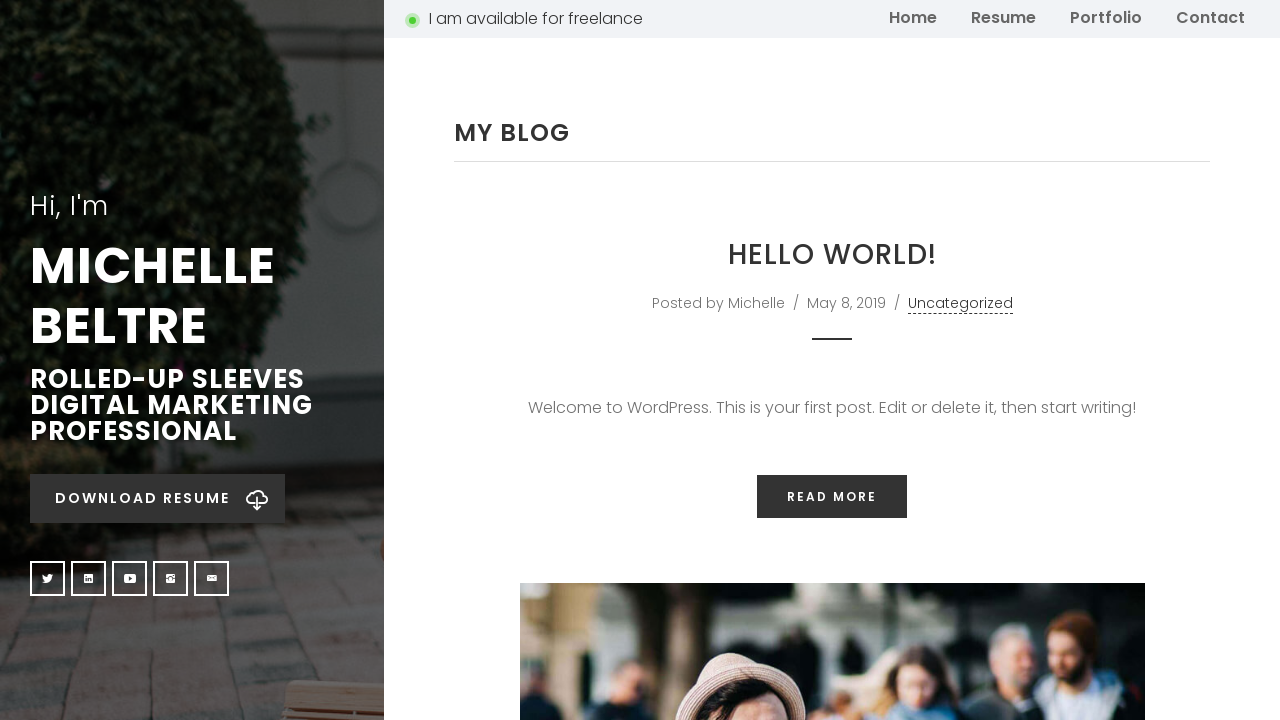

--- FILE ---
content_type: text/html; charset=UTF-8
request_url: https://portfolio.michellebeltre.com/author/portfolio_1clj58/
body_size: 4841
content:
<!DOCTYPE html>
<html lang="en-US">
<head>
    <meta charset="UTF-8">
    <meta name="viewport" content="width=device-width, initial-scale=1.0">
    <title>Michelle &#8211; Michelle Beltre</title>
<meta name='robots' content='max-image-preview:large' />
<link rel='dns-prefetch' href='//maps.googleapis.com' />
<link rel='dns-prefetch' href='//fonts.googleapis.com' />
<link rel='dns-prefetch' href='//s.w.org' />
<link rel="alternate" type="application/rss+xml" title="Michelle Beltre &raquo; Feed" href="https://portfolio.michellebeltre.com/feed/" />
<link rel="alternate" type="application/rss+xml" title="Michelle Beltre &raquo; Comments Feed" href="https://portfolio.michellebeltre.com/comments/feed/" />
<link rel="alternate" type="application/rss+xml" title="Michelle Beltre &raquo; Posts by Michelle Feed" href="https://portfolio.michellebeltre.com/author/portfolio_1clj58/feed/" />
		<script type="text/javascript">
			window._wpemojiSettings = {"baseUrl":"https:\/\/s.w.org\/images\/core\/emoji\/13.0.1\/72x72\/","ext":".png","svgUrl":"https:\/\/s.w.org\/images\/core\/emoji\/13.0.1\/svg\/","svgExt":".svg","source":{"concatemoji":"https:\/\/portfolio.michellebeltre.com\/wp-includes\/js\/wp-emoji-release.min.js?ver=5.7.14"}};
			!function(e,a,t){var n,r,o,i=a.createElement("canvas"),p=i.getContext&&i.getContext("2d");function s(e,t){var a=String.fromCharCode;p.clearRect(0,0,i.width,i.height),p.fillText(a.apply(this,e),0,0);e=i.toDataURL();return p.clearRect(0,0,i.width,i.height),p.fillText(a.apply(this,t),0,0),e===i.toDataURL()}function c(e){var t=a.createElement("script");t.src=e,t.defer=t.type="text/javascript",a.getElementsByTagName("head")[0].appendChild(t)}for(o=Array("flag","emoji"),t.supports={everything:!0,everythingExceptFlag:!0},r=0;r<o.length;r++)t.supports[o[r]]=function(e){if(!p||!p.fillText)return!1;switch(p.textBaseline="top",p.font="600 32px Arial",e){case"flag":return s([127987,65039,8205,9895,65039],[127987,65039,8203,9895,65039])?!1:!s([55356,56826,55356,56819],[55356,56826,8203,55356,56819])&&!s([55356,57332,56128,56423,56128,56418,56128,56421,56128,56430,56128,56423,56128,56447],[55356,57332,8203,56128,56423,8203,56128,56418,8203,56128,56421,8203,56128,56430,8203,56128,56423,8203,56128,56447]);case"emoji":return!s([55357,56424,8205,55356,57212],[55357,56424,8203,55356,57212])}return!1}(o[r]),t.supports.everything=t.supports.everything&&t.supports[o[r]],"flag"!==o[r]&&(t.supports.everythingExceptFlag=t.supports.everythingExceptFlag&&t.supports[o[r]]);t.supports.everythingExceptFlag=t.supports.everythingExceptFlag&&!t.supports.flag,t.DOMReady=!1,t.readyCallback=function(){t.DOMReady=!0},t.supports.everything||(n=function(){t.readyCallback()},a.addEventListener?(a.addEventListener("DOMContentLoaded",n,!1),e.addEventListener("load",n,!1)):(e.attachEvent("onload",n),a.attachEvent("onreadystatechange",function(){"complete"===a.readyState&&t.readyCallback()})),(n=t.source||{}).concatemoji?c(n.concatemoji):n.wpemoji&&n.twemoji&&(c(n.twemoji),c(n.wpemoji)))}(window,document,window._wpemojiSettings);
		</script>
		<style type="text/css">
img.wp-smiley,
img.emoji {
	display: inline !important;
	border: none !important;
	box-shadow: none !important;
	height: 1em !important;
	width: 1em !important;
	margin: 0 .07em !important;
	vertical-align: -0.1em !important;
	background: none !important;
	padding: 0 !important;
}
</style>
	<link rel='stylesheet' id='wp-block-library-css'  href='https://portfolio.michellebeltre.com/wp-includes/css/dist/block-library/style.min.css?ver=5.7.14' type='text/css' media='all' />
<link rel='stylesheet' id='contact-form-7-css'  href='https://portfolio.michellebeltre.com/wp-content/plugins/contact-form-7/includes/css/styles.css?ver=5.4' type='text/css' media='all' />
<link rel='stylesheet' id='hello-fonts-css'  href='https://fonts.googleapis.com/css?family=Poppins%3A300%2C400%2C500%2C600%2C700&#038;subset=latin%2Clatin-ext&#038;ver=5.7.14' type='text/css' media='all' />
<link rel='stylesheet' id='ionicons-css'  href='https://portfolio.michellebeltre.com/wp-content/themes/hello/css/ionicons.min.css?ver=5.7.14' type='text/css' media='all' />
<link rel='stylesheet' id='bootstrap-css'  href='https://portfolio.michellebeltre.com/wp-content/themes/hello/css/bootstrap.min.css?ver=5.7.14' type='text/css' media='all' />
<link rel='stylesheet' id='owl-carousel-css'  href='https://portfolio.michellebeltre.com/wp-content/themes/hello/css/owl.carousel.min.css?ver=5.7.14' type='text/css' media='all' />
<link rel='stylesheet' id='animate-css'  href='https://portfolio.michellebeltre.com/wp-content/themes/hello/css/animate.min.css?ver=5.7.14' type='text/css' media='all' />
<link rel='stylesheet' id='hello-style-css'  href='https://portfolio.michellebeltre.com/wp-content/themes/hello/css/style.css?ver=5.7.14' type='text/css' media='all' />
<link rel='stylesheet' id='hello-stylesheet-css'  href='https://portfolio.michellebeltre.com/wp-content/themes/hello/style.css?ver=5.7.14' type='text/css' media='all' />
<style id='hello-stylesheet-inline-css' type='text/css'>
.btn{background-color: }.btn:hover{background-color: }
a:not([href]):not([tabindex]),.btn{color: }a:not([href]):not([tabindex]):hover,.btn:hover{color: }
.btn{border-color: }.btn:hover{border-color: }
</style>
<link rel='stylesheet' id='kc-general-css'  href='https://portfolio.michellebeltre.com/wp-content/plugins/kingcomposer/assets/frontend/css/kingcomposer.min.css?ver=2.9.6' type='text/css' media='all' />
<link rel='stylesheet' id='kc-animate-css'  href='https://portfolio.michellebeltre.com/wp-content/plugins/kingcomposer/assets/css/animate.css?ver=2.9.6' type='text/css' media='all' />
<link rel='stylesheet' id='kc-icon-1-css'  href='https://portfolio.michellebeltre.com/wp-content/themes/hello/css/ionicons.min.css?ver=2.9.6' type='text/css' media='all' />
<link rel='stylesheet' id='kc-icon-2-css'  href='https://portfolio.michellebeltre.com/wp-content/plugins/kingcomposer/assets/css/icons.css?ver=2.9.6' type='text/css' media='all' />
<script type='text/javascript' src='https://portfolio.michellebeltre.com/wp-includes/js/jquery/jquery.min.js?ver=3.5.1' id='jquery-core-js'></script>
<script type='text/javascript' src='https://portfolio.michellebeltre.com/wp-includes/js/jquery/jquery-migrate.min.js?ver=3.3.2' id='jquery-migrate-js'></script>
<script type='text/javascript' src='https://maps.googleapis.com/maps/api/js?key=AIzaSyAmsb2nGLuIl04bt7CWJozRMhThvGa3y1w&#038;ver=5.7.14' id='googlemaps-js'></script>
<link rel="https://api.w.org/" href="https://portfolio.michellebeltre.com/wp-json/" /><link rel="alternate" type="application/json" href="https://portfolio.michellebeltre.com/wp-json/wp/v2/users/1" /><link rel="EditURI" type="application/rsd+xml" title="RSD" href="https://portfolio.michellebeltre.com/xmlrpc.php?rsd" />
<link rel="wlwmanifest" type="application/wlwmanifest+xml" href="https://portfolio.michellebeltre.com/wp-includes/wlwmanifest.xml" /> 
<meta name="generator" content="WordPress 5.7.14" />
<meta name="framework" content="Redux 4.1.24" />
<style type="text/css" media="all">

</style>
<script type="text/javascript">var kc_script_data={ajax_url:"https://portfolio.michellebeltre.com/wp-admin/admin-ajax.php"}</script><style type="text/css">.recentcomments a{display:inline !important;padding:0 !important;margin:0 !important;}</style> 
</head>

<body class="archive author author-portfolio_1clj58 author-1 kc-css-system">
    <div class="inline-menu-container animated fadeInDown">
            <span class="status contact menu-item">
        I am available for freelance        </span>
	 
        <span class="mobile-menu"><i class="ion-navicon"></i></span>   
    <ul id="menu-main-menu" class="inline-menu"><li id="menu-item-115" class="menu-item menu-item-type-post_type menu-item-object-page menu-item-home menu-item-115"><a href="https://portfolio.michellebeltre.com/">Home</a></li>
<li id="menu-item-116" class="menu-item menu-item-type-post_type menu-item-object-page menu-item-116"><a href="https://portfolio.michellebeltre.com/resume/">Resume</a></li>
<li id="menu-item-117" class="menu-item menu-item-type-post_type menu-item-object-page menu-item-117"><a href="https://portfolio.michellebeltre.com/portfolio/">Portfolio</a></li>
<li id="menu-item-119" class="menu-item menu-item-type-post_type menu-item-object-page menu-item-119"><a href="https://portfolio.michellebeltre.com/contact/">Contact</a></li>
</ul>    </div>
    <div class="content-home" style="background-color: transparent; 
                background-repeat: repeat; 
                background-size: cover; 
                background-attachment: scroll; 
                background-position: left top; 
                background-image: url(http://portfolio.michellebeltre.com/wp-content/uploads/2019/05/DSC_0094-e1557336769358.jpg)">
        <div class="image-overlay opacity5"></div>
        <div class="container">
            <div class="name-block reverse">
                <div class="name-block-container reverse">
                    <h1><span>Hi, I&#039;m</span>Michelle Beltre</h1>
                    <h2>Rolled-Up Sleeves Digital Marketing Professional</h2>
                                        <a target="_blank" href="http://portfolio.michellebeltre.com/wp-content/uploads/2019/10/Michelle-Beltre-Resume.pdf" class="btn btn-download">Download Resume</a>
                                                            <ul class="unstyled social">
                                                                                                <li><a href="https://twitter.com/michellebeltre" title="twitter" target="_blank" rel="nofollow"><i class="ion-social-twitter"></i></a></li>    
                                                                                                <li><a href="https://www.linkedin.com/in/michellebeltre/" title="linkedin" target="_blank" rel="nofollow"><i class="ion-social-linkedin"></i></a></li>    
                                                                        <li><a href="https://www.youtube.com/channel/UCfwF9WTUpeYgBSYejIHZ1Qg?view_as=subscriber" title="youtube" target="_blank" rel="nofollow"><i class="ion-social-youtube"></i></a></li>    
                                                                                                                        <li><a href="https://www.instagram.com/michellebeltre/" title="instagram" target="_blank" rel="nofollow"><i class="ion-social-instagram"></i></a></li>    
                                                                                                <li><a href="mailto:&#101;%6d%61il&#64;&#109;i%63&#104;el&#108;%65b&#101;&#108;&#116;r%65&#46;&#99;%6fm" title="email" target="_blank" rel="nofollow"><i class="ion-email"></i></a></li>    
                                                                    </ul>
                                    </div>
            </div>
        </div>
    </div>
    <div class="content-blocks">
        <div class="content">
<div class="block-content">
    <h3 class="block-title">
    My Blog    </h3>
    <div class="row">
        <div class="col-md-10 mx-auto animated fadeInUp">
                    
            <div class="post-1 post type-post status-publish format-standard hentry category-uncategorized">
                                <div class="post-title">
                    <a href="https://portfolio.michellebeltre.com/2019/05/08/hello-world/"><h2>Hello world!</h2></a>
                    <p class="post-info">
                        <span class="post-author">Posted by Michelle</span>
                        <span class="slash"></span>
                        <span class="post-date">May 8, 2019</span>
                        <span class="slash"></span>
                        <span class="post-catetory"><a href="https://portfolio.michellebeltre.com/category/uncategorized/" rel="category tag">Uncategorized</a></span>
                                            </p>
                </div>
                <div class="post-body">
                    <p>Welcome to WordPress. This is your first post. Edit or delete it, then start writing!</p>
                    <a class="btn read-more-btn" href="https://portfolio.michellebeltre.com/2019/05/08/hello-world/">
                    Read More                    </a>
                </div>
            </div>
                    
            <div class="post-16 post type-post status-publish format-standard has-post-thumbnail hentry category-food">
                                <div class="post-thumbnail">
                    <a href="https://portfolio.michellebeltre.com/2017/09/07/typography-for-web-4/">
                    <img width="768" height="575" src="https://portfolio.michellebeltre.com/wp-content/uploads/2017/09/4.jpg" class="attachment-post-thumbnail size-post-thumbnail wp-post-image" alt="" loading="lazy" srcset="https://portfolio.michellebeltre.com/wp-content/uploads/2017/09/4.jpg 768w, https://portfolio.michellebeltre.com/wp-content/uploads/2017/09/4-300x225.jpg 300w" sizes="(max-width: 768px) 100vw, 768px" />                    </a>
                </div>
                                <div class="post-title">
                    <a href="https://portfolio.michellebeltre.com/2017/09/07/typography-for-web-4/"><h2>TYPOGRAPHY FOR WEB</h2></a>
                    <p class="post-info">
                        <span class="post-author">Posted by Michelle</span>
                        <span class="slash"></span>
                        <span class="post-date">September 7, 2017</span>
                        <span class="slash"></span>
                        <span class="post-catetory"><a href="https://portfolio.michellebeltre.com/category/food/" rel="category tag">Food</a></span>
                                            </p>
                </div>
                <div class="post-body">
                    <p>Lorem ipsum dolor sit amet, consectetur adipiscing elit. Aenean non enim ut enim fringilla adipiscing id in lorem. Quisque aliquet neque vitae lectus tempus consectetur. Aliquam erat volutpat. Nunc eu nibh nulla, id cursus arcu.</p>
                    <a class="btn read-more-btn" href="https://portfolio.michellebeltre.com/2017/09/07/typography-for-web-4/">
                    Read More                    </a>
                </div>
            </div>
                    
            <div class="post-14 post type-post status-publish format-standard has-post-thumbnail hentry category-food">
                                <div class="post-thumbnail">
                    <a href="https://portfolio.michellebeltre.com/2017/09/07/typography-for-web-3/">
                    <img width="768" height="491" src="https://portfolio.michellebeltre.com/wp-content/uploads/2017/09/3.jpg" class="attachment-post-thumbnail size-post-thumbnail wp-post-image" alt="" loading="lazy" srcset="https://portfolio.michellebeltre.com/wp-content/uploads/2017/09/3.jpg 768w, https://portfolio.michellebeltre.com/wp-content/uploads/2017/09/3-300x192.jpg 300w" sizes="(max-width: 768px) 100vw, 768px" />                    </a>
                </div>
                                <div class="post-title">
                    <a href="https://portfolio.michellebeltre.com/2017/09/07/typography-for-web-3/"><h2>TYPOGRAPHY FOR WEB</h2></a>
                    <p class="post-info">
                        <span class="post-author">Posted by Michelle</span>
                        <span class="slash"></span>
                        <span class="post-date">September 7, 2017</span>
                        <span class="slash"></span>
                        <span class="post-catetory"><a href="https://portfolio.michellebeltre.com/category/food/" rel="category tag">Food</a></span>
                                            </p>
                </div>
                <div class="post-body">
                    <p>Lorem ipsum dolor sit amet, consectetur adipiscing elit. Aenean non enim ut enim fringilla adipiscing id in lorem. Quisque aliquet neque vitae lectus tempus consectetur. Aliquam erat volutpat. Nunc eu nibh nulla, id cursus arcu.</p>
                    <a class="btn read-more-btn" href="https://portfolio.michellebeltre.com/2017/09/07/typography-for-web-3/">
                    Read More                    </a>
                </div>
            </div>
                    
            <div class="post-12 post type-post status-publish format-standard has-post-thumbnail hentry category-food">
                                <div class="post-thumbnail">
                    <a href="https://portfolio.michellebeltre.com/2017/09/07/typography-for-web-2/">
                    <img width="768" height="512" src="https://portfolio.michellebeltre.com/wp-content/uploads/2017/09/2.jpg" class="attachment-post-thumbnail size-post-thumbnail wp-post-image" alt="" loading="lazy" srcset="https://portfolio.michellebeltre.com/wp-content/uploads/2017/09/2.jpg 768w, https://portfolio.michellebeltre.com/wp-content/uploads/2017/09/2-300x200.jpg 300w" sizes="(max-width: 768px) 100vw, 768px" />                    </a>
                </div>
                                <div class="post-title">
                    <a href="https://portfolio.michellebeltre.com/2017/09/07/typography-for-web-2/"><h2>TYPOGRAPHY FOR WEB</h2></a>
                    <p class="post-info">
                        <span class="post-author">Posted by Michelle</span>
                        <span class="slash"></span>
                        <span class="post-date">September 7, 2017</span>
                        <span class="slash"></span>
                        <span class="post-catetory"><a href="https://portfolio.michellebeltre.com/category/food/" rel="category tag">Food</a></span>
                                            </p>
                </div>
                <div class="post-body">
                    <p>Lorem ipsum dolor sit amet, consectetur adipiscing elit. Aenean non enim ut enim fringilla adipiscing id in lorem. Quisque aliquet neque vitae lectus tempus consectetur. Aliquam erat volutpat. Nunc eu nibh nulla, id cursus arcu.</p>
                    <a class="btn read-more-btn" href="https://portfolio.michellebeltre.com/2017/09/07/typography-for-web-2/">
                    Read More                    </a>
                </div>
            </div>
                    
            <div class="post-124 post type-post status-publish format-standard has-post-thumbnail hentry category-food">
                                <div class="post-thumbnail">
                    <a href="https://portfolio.michellebeltre.com/2017/09/07/typography-for-web/">
                    <img width="768" height="528" src="https://portfolio.michellebeltre.com/wp-content/uploads/2017/09/1.jpg" class="attachment-post-thumbnail size-post-thumbnail wp-post-image" alt="" loading="lazy" srcset="https://portfolio.michellebeltre.com/wp-content/uploads/2017/09/1.jpg 768w, https://portfolio.michellebeltre.com/wp-content/uploads/2017/09/1-300x206.jpg 300w" sizes="(max-width: 768px) 100vw, 768px" />                    </a>
                </div>
                                <div class="post-title">
                    <a href="https://portfolio.michellebeltre.com/2017/09/07/typography-for-web/"><h2>TYPOGRAPHY FOR WEB</h2></a>
                    <p class="post-info">
                        <span class="post-author">Posted by Michelle</span>
                        <span class="slash"></span>
                        <span class="post-date">September 7, 2017</span>
                        <span class="slash"></span>
                        <span class="post-catetory"><a href="https://portfolio.michellebeltre.com/category/food/" rel="category tag">Food</a></span>
                                            </p>
                </div>
                <div class="post-body">
                    <p>Lorem ipsum dolor sit amet, consectetur adipiscing elit. Aenean non enim ut enim fringilla adipiscing id in lorem. Quisque aliquet neque vitae lectus tempus consectetur. Aliquam erat volutpat. Nunc eu nibh nulla, id cursus arcu.</p>
                    <a class="btn read-more-btn" href="https://portfolio.michellebeltre.com/2017/09/07/typography-for-web/">
                    Read More                    </a>
                </div>
            </div>
                        <div class="text-center">
                                    </div>
        </div>
    </div>
</div>
	    </div>
	</div>
<script type='text/javascript' src='https://portfolio.michellebeltre.com/wp-includes/js/dist/vendor/wp-polyfill.min.js?ver=7.4.4' id='wp-polyfill-js'></script>
<script type='text/javascript' id='wp-polyfill-js-after'>
( 'fetch' in window ) || document.write( '<script src="https://portfolio.michellebeltre.com/wp-includes/js/dist/vendor/wp-polyfill-fetch.min.js?ver=3.0.0"></scr' + 'ipt>' );( document.contains ) || document.write( '<script src="https://portfolio.michellebeltre.com/wp-includes/js/dist/vendor/wp-polyfill-node-contains.min.js?ver=3.42.0"></scr' + 'ipt>' );( window.DOMRect ) || document.write( '<script src="https://portfolio.michellebeltre.com/wp-includes/js/dist/vendor/wp-polyfill-dom-rect.min.js?ver=3.42.0"></scr' + 'ipt>' );( window.URL && window.URL.prototype && window.URLSearchParams ) || document.write( '<script src="https://portfolio.michellebeltre.com/wp-includes/js/dist/vendor/wp-polyfill-url.min.js?ver=3.6.4"></scr' + 'ipt>' );( window.FormData && window.FormData.prototype.keys ) || document.write( '<script src="https://portfolio.michellebeltre.com/wp-includes/js/dist/vendor/wp-polyfill-formdata.min.js?ver=3.0.12"></scr' + 'ipt>' );( Element.prototype.matches && Element.prototype.closest ) || document.write( '<script src="https://portfolio.michellebeltre.com/wp-includes/js/dist/vendor/wp-polyfill-element-closest.min.js?ver=2.0.2"></scr' + 'ipt>' );( 'objectFit' in document.documentElement.style ) || document.write( '<script src="https://portfolio.michellebeltre.com/wp-includes/js/dist/vendor/wp-polyfill-object-fit.min.js?ver=2.3.4"></scr' + 'ipt>' );
</script>
<script type='text/javascript' src='https://portfolio.michellebeltre.com/wp-includes/js/dist/hooks.min.js?ver=d0188aa6c336f8bb426fe5318b7f5b72' id='wp-hooks-js'></script>
<script type='text/javascript' src='https://portfolio.michellebeltre.com/wp-includes/js/dist/i18n.min.js?ver=6ae7d829c963a7d8856558f3f9b32b43' id='wp-i18n-js'></script>
<script type='text/javascript' id='wp-i18n-js-after'>
wp.i18n.setLocaleData( { 'text direction\u0004ltr': [ 'ltr' ] } );
</script>
<script type='text/javascript' src='https://portfolio.michellebeltre.com/wp-includes/js/dist/vendor/lodash.min.js?ver=4.17.21' id='lodash-js'></script>
<script type='text/javascript' id='lodash-js-after'>
window.lodash = _.noConflict();
</script>
<script type='text/javascript' src='https://portfolio.michellebeltre.com/wp-includes/js/dist/url.min.js?ver=7c99a9585caad6f2f16c19ecd17a86cd' id='wp-url-js'></script>
<script type='text/javascript' id='wp-api-fetch-js-translations'>
( function( domain, translations ) {
	var localeData = translations.locale_data[ domain ] || translations.locale_data.messages;
	localeData[""].domain = domain;
	wp.i18n.setLocaleData( localeData, domain );
} )( "default", { "locale_data": { "messages": { "": {} } } } );
</script>
<script type='text/javascript' src='https://portfolio.michellebeltre.com/wp-includes/js/dist/api-fetch.min.js?ver=25cbf3644d200bdc5cab50e7966b5b03' id='wp-api-fetch-js'></script>
<script type='text/javascript' id='wp-api-fetch-js-after'>
wp.apiFetch.use( wp.apiFetch.createRootURLMiddleware( "https://portfolio.michellebeltre.com/wp-json/" ) );
wp.apiFetch.nonceMiddleware = wp.apiFetch.createNonceMiddleware( "07f770bcc0" );
wp.apiFetch.use( wp.apiFetch.nonceMiddleware );
wp.apiFetch.use( wp.apiFetch.mediaUploadMiddleware );
wp.apiFetch.nonceEndpoint = "https://portfolio.michellebeltre.com/wp-admin/admin-ajax.php?action=rest-nonce";
</script>
<script type='text/javascript' id='contact-form-7-js-extra'>
/* <![CDATA[ */
var wpcf7 = {"cached":"1"};
/* ]]> */
</script>
<script type='text/javascript' src='https://portfolio.michellebeltre.com/wp-content/plugins/contact-form-7/includes/js/index.js?ver=5.4' id='contact-form-7-js'></script>
<script type='text/javascript' src='https://portfolio.michellebeltre.com/wp-content/themes/hello/js/tether.min.js?ver=5.7.14' id='tether-js'></script>
<script type='text/javascript' src='https://portfolio.michellebeltre.com/wp-content/themes/hello/js/bootstrap.min.js?ver=5.7.14' id='bootstrap-js'></script>
<script type='text/javascript' src='https://portfolio.michellebeltre.com/wp-content/themes/hello/js/owl.carousel.min.js?ver=5.7.14' id='owl-carousel-js'></script>
<script type='text/javascript' src='https://portfolio.michellebeltre.com/wp-content/themes/hello/js/isotope.pkgd.min.js?ver=5.7.14' id='isotope-js'></script>
<script type='text/javascript' src='https://portfolio.michellebeltre.com/wp-content/themes/hello/js/typed.js?ver=5.7.14' id='typed-js'></script>
<script type='text/javascript' src='https://portfolio.michellebeltre.com/wp-content/themes/hello/js/jquery.mb.YTPlayer.min.js?ver=5.7.14' id='YTPlayer-js'></script>
<script type='text/javascript' src='https://portfolio.michellebeltre.com/wp-content/themes/hello/js/main.js?ver=5.7.14' id='hello-main-js'></script>
<script type='text/javascript' src='https://portfolio.michellebeltre.com/wp-content/plugins/kingcomposer/assets/frontend/js/kingcomposer.min.js?ver=2.9.6' id='kc-front-scripts-js'></script>
<script type='text/javascript' src='https://portfolio.michellebeltre.com/wp-includes/js/wp-embed.min.js?ver=5.7.14' id='wp-embed-js'></script>
</body>
</html>

--- FILE ---
content_type: text/css
request_url: https://portfolio.michellebeltre.com/wp-content/themes/hello/css/style.css?ver=5.7.14
body_size: 7830
content:
/*------------------------------------------------------------------

    [Table of contents]
    
    0. General Styles
    1. Preloader
    2. Home Styles
    3. Menu Styles
    4. Page Content
    5. Name Block
    6. About Block
    7. Portfolio Block
    8. Blog Block
    9. Contact Block
   10. Responsive

-------------------------------------------------------------------*/


/* -------------------------------------------------------------------

                        0. General Styles

-------------------------------------------------------------------*/

body {
    font: 400 14px 'Poppins', sans-serif;
    -webkit-font-smoothing: antialiased;
    line-height: 30px;
    color: #727272;
    font-size: 16px;
    font-weight: 300;
    line-height: 2.2;
    overflow-x: hidden;
}

a {
    transition: all 0.3s;
}

a:hover,
a:focus {
    text-decoration: none;
    outline: none;
}

a[href^="tel:"] {
    color: inherit;
    text-decoration: none;
}

img {
    max-width: 100%;
    height: auto;
    transition: all 0.3s;
}


/* texts */

h1,
h2,
h3,
h4,
h5,
h6 {
    text-transform: uppercase;
    font-weight: 500;
    color: #333;
    letter-spacing: 1px;
}

h1 {
    font-size: 30px;
    line-height: 60px;
    margin-top: 0;
    margin-bottom: 0;
}

h2 {
    font-size: 22px;
    line-height: 26px;
    margin-top: 0;
    margin-bottom: 0;
}

h3 {
    font-size: 18px;
    line-height: 26px;
    margin-top: 0;
    margin-bottom: 0;
    font-weight: 500;
}

h4 {
    font-size: 16px;
    line-height: 24px;
    margin-top: 0;
    margin-bottom: 0;
}

h5 {
    font-size: 15px;
    line-height: 32px;
    margin-top: 0;
    margin-bottom: 0;
}

h6 {
    font-size: 14px;
    line-height: 32px;
    font-weight: 500;
}

p {
    margin: 0;
    margin-bottom: 30px;
}

strong,
small {
    color: #333;
}

/* Buttons */

a:not([href]):not([tabindex]) {
    color: #FFF;
    cursor: pointer;
}

a:not([href]):not([tabindex]):hover {
    color: #666;
}

.btn {
    border: 2px solid transparent;
    border-radius: 0;
    padding: 12px 28px;
    margin: 20px 0;
    text-transform: uppercase;
    font-size: 12px;
    font-weight: 600;
    transition: all .3s;
    position: relative;
    color: #FFF;
    background-color: #333;
    z-index: 20;
    letter-spacing: 2px;
    overflow: hidden;
}

.btn:hover {
    color: #666;
    background-color: #FFF;
    border: 2px solid #666;
    letter-spacing: 3px;
}

.btn:focus {
    box-shadow: none;
    color: #FFF;
    outline: none;
}

.btn-download {
    border: none;
    font-size: 14px;
    padding: 16px 55px 16px 25px;
    background-color: #333;
    color: #FFF;    
}

.btn-download:hover {
    border: none;
    color: #FFF;
    background-color: #333;
    letter-spacing: 2px;
}

.btn-download:before {
    position: absolute;
    content: '\f407';
    font-family: 'Ionicons';
    top: 12px;
    right: 16px;
    font-size: 24px;
}

.btn-download:hover:before {
    -webkit-animation-duration: 1s;
    animation-duration: 1s;
    -webkit-animation-fill-mode: both;
    animation-fill-mode: both;
    -webkit-animation-iteration-count: infinite;
    animation-iteration-count: infinite;
    -webkit-animation-name: fadeOutDown;
    animation-name: fadeOutDown;
    -webkit-transform-origin: center bottom;
    transform-origin: center bottom;
}

.btn-download:after {
    content: "";
    position: absolute;
    background-color: rgba(0, 0, 0, 0.2);
    right: 0;
    top: 0;
    height: 100%;
    width: 0;
    z-index: -1;
    transition: all .3s;
}

.btn-download:hover:after {
    width: 50px;
    height: 70px;
    right: -5px;
    top: -5px;
    -ms-transform: rotate(15deg);
    -webkit-transform: rotate(15deg);
    transform: rotate(15deg);
}

.btn.disabled {
    opacity: 1;
}

.form-control {
    box-shadow: none;
    -webkit-box-shadow: none;
    border-radius: 0;
}

.form-control:focus {
    box-shadow: none;
    -webkit-box-shadow: none;
}

.display-block {
    display: block;
}

.lowercase {
    text-transform: lowercase;
}

ul.unstyled {
    list-style: none;
    padding-left: 0;
}
/*-------------------------------------------------------------------

                        1. Preloader

-------------------------------------------------------------------*/

.preloader {
    position: fixed;
    left: 0;
    top: 0;
    right: 0;
    bottom: 0;
    width: 100%;
    height: 100%;
    z-index: 999999;
    background: transparent;
}

.preloader .anim {
    color: #FFF;
    font-size: 60px;
    position: absolute;
    top: 50%;
    left: 50%;
    transform: translate(-50%, -50%);
}

.preloader-left {
    position: fixed;
    width: 100%;
    height: 100%;
    background: #333;
    z-index: 999;
    transition: .7s .3s transform ease-in-out;
}

.slide-left {
    transform: translate3d(-100%, 0, 0);
    will-change: transform;
}

.preloader-right {
    display: none;
    position: fixed;
    width: 50%;
    right: 0;
    height: 100%;
    background: white;
    z-index: 999;
    transition: .7s .3s transform ease-in-out;
}

.slide-right {
    transform: translate3d(100%, 0, 0);
    will-change: transform;
}

@-webkit-keyframes pulse {
    0% {
        -webkit-transform: scale3d(1, 1, 1);
        transform: scale3d(1, 1, 1)
    }
    50% {
        -webkit-transform: scale3d(1.05, 1.05, 1.05);
        transform: scale3d(1.05, 1.05, 1.05)
    }
    100% {
        -webkit-transform: scale3d(1, 1, 1);
        transform: scale3d(1, 1, 1)
    }
}

@keyframes pulse {
    0% {
        -webkit-transform: scale3d(1, 1, 1);
        -ms-transform: scale3d(1, 1, 1);
        transform: scale3d(1, 1, 1)
    }
    50% {
        -webkit-transform: scale3d(1.05, 1.05, 1.05);
        -ms-transform: scale3d(1.05, 1.05, 1.05);
        transform: scale3d(1.05, 1.05, 1.05)
    }
    100% {
        -webkit-transform: scale3d(1, 1, 1);
        -ms-transform: scale3d(1, 1, 1);
        transform: scale3d(1, 1, 1)
    }
}

.pulse {
    -webkit-animation-duration: 1s;
    animation-duration: 1s;
    -webkit-animation-fill-mode: both;
    animation-fill-mode: both;
    -webkit-animation-iteration-count: infinite;
    animation-iteration-count: infinite;
    -webkit-animation-name: pulse;
    animation-name: pulse;
}

/*-------------------------------------------------------------------

                        2. Home Styles

-------------------------------------------------------------------*/

.content-home {
    width: 100%;
    height: 100vh;
    position: fixed;
    overflow: hidden;
    background-size: cover;
    z-index: 0
}

.content-home .bgScroll {
    animation: 40s linear 0s normal none infinite running bgScroll;
    background: black url(../images/bg/scroll.jpg) repeat scroll center top;
}

.bgScroll {
    height: 400%;
    position: absolute;
    width: 100%;
    z-index: -1;
}


@-webkit-keyframes bgScroll {
    0% {
        -webkit-transform: translateY(0);
        transform: translateY(0);
    }

    100% {
        -webkit-transform: translateY(-1934px);
        transform: translateY(-1934px);
    }
}

@keyframes bgScroll {
    0% {
        -webkit-transform: translateY(0);
        transform: translateY(0);
    }

    100% {
        -webkit-transform: translateY(-1934px);
        transform: translateY(-1934px);
    }
}

.image-overlay {
    background-color: rgba(0, 0, 0, 1);
    height: 100%;
    position: fixed;
    width: 100%;
}

.image-overlay.light {
    background-color: rgba(255, 255, 255, 1);
}

.opacity9 {
    opacity: 0.9;
}

.opacity7 {
    opacity: 0.7;
}

.opacity5 {
    opacity: 0.5;
}

.opacity3 {
    opacity: 0.3;
}

.opacity1 {
    opacity: 0.1;
}

.opacity0 {
    opacity: 0.0;
}

.gradient-overlay1 {
    background: #EB3349;
    background: -webkit-linear-gradient(to right, #F45C43, #EB3349);
    background: linear-gradient(to right, #F45C43, #EB3349);
    height: 100%;
    position: fixed;
    width: 100%;
}

.gradient-overlay2 {
    background: #4568DC;
    background: -webkit-linear-gradient(to right, #B06AB3, #4568DC);
    background: linear-gradient(to right, #B06AB3, #4568DC);
    height: 100%;
    position: fixed;
    width: 100%;
}

.gradient-overlay3 {
    background: #556270;
    background: -webkit-linear-gradient(to right, #FF6B6B, #556270);
    background: linear-gradient(to right, #FF6B6B, #556270);
    height: 100%;
    position: fixed;
    width: 100%;
}

/* HERO SLIDER*/

#lionhero {
    z-index: 0;
}

#lionhero .item {
    height: 100vh;
}

#lionhero .item img {
    background-size: cover;
}

#lionhero .item .slide {
    height: 100vh;
}

.slide.one {
    background: url(../images/slider/slide1.jpg) 48% 48%;
    background-size: cover;
}

.slide.two {
    background: url(../images/slider/slide2.jpg) 48% 48%;
    background-size: cover;
}

.slide.three {
    background: url(../images/slider/slide3.jpg) 48% 48%;
    background-size: cover;
}

#lionhero .owl-nav {
    color: #FFF;
    cursor: pointer;
    font-size: 30px;
    padding: 10px;
    left: 42%;
    position: absolute;
    bottom: 10px;
    z-index: 999999999;
}

#lionhero .owl-prev {
    float: left;
    margin: 10px
}

#lionhero .owl-next {
    float: right;
    margin: 10px
}

#liontextslider {
    width: 400px;
}

#liontextslider .owl-item {
    visibility: hidden;
}

#liontextslider .owl-item.active {
    visibility: visible;
}

#video-wrapper {
    position: fixed;
    top: 0;
    left: 0;
    width: 100%;
    height: 100%;
    background: url(../images/bg/video-bg.jpg);
    background-size: cover;
    overflow: hidden;
}

.player {
    display: none;
}

/*-------------------------------------------------------------------

                        3. Menu Styles

-------------------------------------------------------------------*/

.menu-item {
    cursor: pointer;
}

h2.menu-item {
    position: relative;
    color: #FFF;
    margin: 50px;
    font-size: 28px;
    font-weight: 600;
    transition: all 1s ease-out;
}

.dark h2.menu-item {
    color: #333;
}

h2.menu-item:before {
    position: absolute;
    top: -40px;
    left: -20px;
    font-size: 14px;
    transition: all 0.5s ease;
}

h2.about.menu-item:before {
    content: '01';
}

h2.portfolio.menu-item:before {
    content: '02';
}

h2.blog-block-menu.menu-item:before {
    content: '03';
}

h2.contact.menu-item:before {
    content: '04';
}

.menu-block:hover h2.menu-item:before {
    top: -20px;
    left: -40px;
}

h2.menu-item:after {
    position: absolute;
    content: '';
    top: -10px;
    left: -20px;
    width: 70px;
    height: 1px;
    background: #FFF;
    transition: all 0.5s ease;
}

.dark h2.menu-item:after {
    background: #333;
}

.menu-block:hover h2.menu-item:after {
    top: 12px;
    left: -40px;
}

.menu-block:hover {
    background: rgba(0, 0, 0, 0.1);
}

/* --- Inline Menu --- */

.inline-menu-container {
    background: #F1F3F6;
    position: fixed;
    height: auto;
    width: 69%;
    right: 13px;
    z-index: 2;
}

.status {
    color: #333;
    line-height: 38px;
    padding-left: 45px;
}

.status:before {
    position: absolute;
    top: 17px;
    left: 25px;
    width: 7px;
    height: 7px;
    border-radius: 50%;
    background: #4dd133;
    content: '';
}

.status:after {
    position: absolute;
    top: 13px;
    left: 21px;
    width: 15px;
    height: 15px;
    border-radius: 50%;
    background: #4dd133;
    content: '';
    opacity: 0.3
}

#close i {
    font-size: 30px;
    vertical-align: middle
}

.inline-menu {
    float: right;
    margin-top: 0;
    margin-bottom: 0;
    margin-right: 20px;
    position: relative;
}

.inline-menu li {
    display: inline-block;
    cursor: pointer;
    font-weight: 600;
    line-height: 40px;
    margin-top: -5px;
    padding: 0 15px;
    position: relative;
}

.inline-menu li a {
    color: #666;
}
.inline-menu li.current-menu-item a,
.inline-menu li a:hover {
    color: #333;
}

.inline-menu-container.style2 {
    background: transparent;
}

.style2 .inline-menu li {
    color: #FFF;
    font-weight: 400;
    line-height: 70px;
}


.style2.dark {
	background-color: #F1F3F6
}


.style2.dark .inline-menu li {
    color: #666;
    font-size: 14px;
    line-height: 40px;
}

.inline-menu-container.style3 {
    background: #FFF;
    border-bottom: 1px solid #eee;
    height: 40px;
}

.sidebar-menu {
    background: #111; 
    height: 100%;
    left: 0;
    position: fixed; 
    width: 20%;
}

.menu4 .inline-menu {
    margin-right: 0;
    position: fixed;
    top: 50%;
    transform: translateY(-50%);
    width: 100%;
}

.menu4 .inline-menu li {
    color: #787878;
    display: block;
    font-size: 20px;
    font-weight: 300;
    line-height: 60px;
    padding: 0 0 0 30px;
}

.menu4 .inline-menu li.active {
    color: #FFF;
}

.inline-menu-container ul {
    list-style: none;
    padding-left: 0;
}

.inline-menu li > ul {
    background-color: #F1F3F6;
    display: none;
    position: absolute;
    top: 40px;
    width: 200px;
    left: 0;
}

.inline-menu li:hover > ul {
    display: block;
}

.inline-menu li ul li {
    display: block;
    line-height: 20px;
    padding: 10px 15px;
}

.inline-menu li > ul > li > ul {
    left: 200px;
    top: 0;
}

.inline-menu li:last-child > ul {
    right: 0;
}

.inline-menu li:last-child > ul > li > ul {
    left: auto;
    right: 200px;
}

.inline-menu li:nth-last-child(2) > ul > li > ul {
    left: auto;
    right: 200px;
}

.mobile-menu {
    cursor: pointer;
    display: none;
    font-size: 20px;
    float: right;
    margin-right: 20px;
}
/*-------------------------------------------------------------------

                        4. Page Content

-------------------------------------------------------------------*/

.content-blocks {
    position: fixed;
    width: 70%;
    height: 100vh;
    opacity: 1;
    overflow-x: hidden;
    overflow-y: scroll;
    top: 0;
    left: 30%;
    background: #FFF;
    z-index: 1;
}

.home-container {
    left: 20%;
    position: fixed;
    width: 80%;
}

.menu4 .content-blocks {
    width: 80%;
    left: 20%;
}

.content {
    position: relative;
    padding: 120px 70px 30px;
    height: auto;
    overflow: hidden;
}

.menu4 .content-blocks {
    left: 20%;
}

.block-content {
    margin: 0 0 70px;
    overflow: hidden;
}

.block-title {
    font-size: 24px;
    text-transform: uppercase;
    color: #333;
    padding-bottom: 15px;
    border-bottom: 1px solid #ddd;
    margin-bottom: 30px;
    font-weight: 600;
}

/*-------------------------------------------------------------------

                        5. NAME BLOCK

-------------------------------------------------------------------*/

.name-block {
    position: absolute;
    width: 700px;
    height: 700px;
    border: 1px solid rgba(255, 255, 255, 0.4);
    display: table;
    z-index: 1
}

.dark .name-block {
    border: 1px solid rgba(51, 51, 51, 0.4);
}

.typed-cursor {
    display: none;
}

.menu2 .name-block {
    border: none;
    padding: 0 0 0 50px;
}

.name-block.reverse {
    position: absolute;
    -ms-transform: rotate(0deg);
    -webkit-transform: rotate(0deg);
    transform: rotate(0deg);
    width: 30%;
    height: 100%;
    left: 0;
    top: 0;
    border: none;
    display: table;
}

.name-block-container.reverse {
    display: table-cell;
    height: 100%;
    vertical-align: middle;
    -ms-transform: rotate(0deg);
    -webkit-transform: rotate(0deg);
    transform: rotate(0deg);
    padding: 0 30px;
}

.menu2 .name-block.reverse,
.menu4 .name-block.reverse {
    width: 100%;
}

.menu4 .name-block.reverse {
    padding-left: 50px;
}

.name-block-container {
    display: table-cell;
    vertical-align: middle;
    padding-left: 240px;
    -ms-transform: rotate(34deg);
    -webkit-transform: rotate(34deg);
    transform: rotate(34deg);
}

.name-block-container h1 {
    font-size: 50px;
}

.name-block-container h1,
.name-block-container h2 {
    text-transform: capitalize;
    font-weight: 700;
    color: #FFF;
    margin-bottom: 10px;
    text-transform: uppercase;
}

.dark .name-block-container h1,
.dark .name-block-container h2 {
    color: #333;
}

.name-block-container h2 {
    font-size: 26px;
    min-height: 26px;
}

.name-block-container h1 span {
    font-size: 26px;
    font-weight: 300;
    display: block;
    text-transform: capitalize;
}

.social {
    position: absolute;
    bottom: 15%;
}

.social li {
    display: inline-block;
    margin-right: 2px;
    text-align: center;
}

.social a {
    border: 2px solid #FFF;
    color: #FFF;
    display: inline-block;
    height: 35px;
    width: 35px;
    transition: all 0.5s;
    line-height: 32px;
    font-size: 12px;
}

.social a:hover {
    background-color: rgba(255, 255, 255, 0.7);
    border: 2px solid transparent;
    color: #333;
}

.dark .social a {
    border: 2px solid #333;
    color: #333;
}

/*-------------------------------------------------------------------

                        6. ABOUT BLOCK

-------------------------------------------------------------------*/

.about-block {
    position: absolute;
    width: 430px;
    height: 300px;
    border: 1px solid rgba(255, 255, 255, 0.4);
    display: table;
    transition: all 0.5s;
    z-index: 99;
}

.dark .about-block {
    border: 1px solid rgba(51, 51, 51, 0.4);
}

.about-block:hover {
    border: 15px solid rgba(255, 255, 255, 0.1);
}

.about-block-container {
    display: table-cell;
    vertical-align: middle;
    padding: 150px 0 0 70px;
    -ms-transform: rotate(34deg);
    -webkit-transform: rotate(34deg);
    transform: rotate(34deg);
}

.subheading {
    font-size: 30px;
    font-weight: 300;
    line-height: 2em;
    margin-bottom: 30px;
    text-transform: none;
}

.link {
    font-style: italic;
    font-weight: bold;
    padding: 0 3px;
}

.sign {
    margin: 30px 0;
}

.info-list {
    border-bottom: 1px solid #ddd;
    border-top: 1px solid #ddd;
    padding-bottom: 20px;
    padding-top: 20px;
    margin: 20px 0;
    overflow: auto;
}

.info-list span {
    color: #333;
    font-weight: 400;
    margin-right: 5px;
}

.info-list div {
    padding-left: 0;
    padding-right: 0;
}

.progress {
    height: 2px;
    margin-bottom: 30px;
    background-color: #ddd;
    border-radius: 0;
    box-shadow: none;
    overflow: visible;
    width: 90%;
}

.progress-bar {
    height: 2px;
    line-height: 8px;
    background-color: #666;
    box-shadow: none;
    position: relative;
}

.progress-bar span {
    display: block;
    width: 40px;
    height: 40px;
    line-height: 40px;
    text-align: center;
    color: #000;
    background: #F1F3F6;
    font-weight: 500;
    position: absolute;
    top: -16px;
    right: -20px;
}

.progress-bar-label {
    color: #333;
    font-weight: 500;
    margin-bottom: 10px;
}

.progress-bar-label span {
    font-weight: 300;
}

.icon-list li {
    padding-left: 25px;
}

.icon-list li:before {
    position: absolute;
    content: '\f3fd';
    font-family: 'Ionicons';
    font-size: 24px;
    left: 20px;
    color: #666;
}

.timeline {
    position: relative;
}

.timeline:before {
    background: #ddd;
    bottom: 0;
    content: "";
    left: 18px;
    position: absolute;
    top: 50px;
    width: 1px;
    height: 75%;
}

.timeline:after {
    font-family: 'Ionicons';
    top: 0;
    left: -5px;
    width: 50px;
    height: 50px;
    position: absolute;
    text-align: center;
    color: #ddd;
    font-size: 36px;
    line-height: 45px;
}

.timeline.experience:after {
    content: '\f356';
}

.timeline.education:after {
    content: '\f349';
}

.exp {
    padding: 20px 20px 0 80px;
    position: relative;
}

.exp:after {
    background: #FFF;
    border: 2px solid #ddd;
    border-radius: 50%;
    content: "";
    height: 20px;
    left: 9px;
    position: absolute;
    text-align: center;
    top: 24px;
    width: 20px;
}

.exp-holder {
    margin-top: 70px;
}

.exp .hgroup h4,
.exp .hgroup h5 {
    display: table-cell;
    text-transform: none;
    margin-bottom: 10px;
}

.exp .hgroup {
    margin-bottom: 5px;
}

.exp .hgroup h4 span {
    color: #666;
}

.exp .hgroup h5 {
    font-size: 14px;
    font-weight: 400;
    text-align: right;
    color: #727272;
    padding-left: 60px;
    position: relative;
}

.exp .hgroup h5:before {
    color: #ddd;
    content: "/";
    left: 0;
    left: 30px;
    position: absolute;
}

.exp .hgroup h5 span.current {
    font-style: italic;
}

.service {
    text-align: center;
    padding-top: 25px;
}

.service h4 {
    margin: 10px 0;
    font-size: 14px;
}

.service-icon {
    font-size: 30px;
    margin-bottom: 10px;
    color: #666;
}

.awards {
    padding: 30px;
}

.awards img {
    opacity: 0.7;
}

.awards:hover img {
    opacity: 1;
}

.pricing-area {
    margin-top: 70px;
}

.price-table {
    background-color: #FFF;
    border: 1px solid #ddd;
    margin: 0 auto 50px;
    max-width: 400px;
    padding: 0 20px;
    position: relative;
    overflow: hidden;
    text-align: center;
}

h4.package {
    font-weight: 600;
    padding: 30px 0;
}

.pricing-button {
    border-top: 1px solid #ddd;
    padding: 20px 0;
    transition: all 0.5s;
}

.price {
    border-bottom: 1px solid #ddd;
    color: #787878;
    padding: 0 0 30px;
}

.price .amount {
    color: #333;
    display: block;
    font-size: 36px;
    font-weight: 600;
}

.details {
    color: #787878;
    line-height: 3;
    list-style-type: none;
    padding: 30px 0;
    text-align: center;
    text-indent: 1.2px;
}

#liontestimonial.owl-carousel .owl-item img {
    width: auto;
}

.testimonials {
    background: #F1F3F6;
    border: 1px solid #F1F3F6;
    position: relative;
    margin: 50px 0;
}

.testimonials img {
    position: absolute;
    top: -45px;
    left: 50%;
    transform: translateX(-50%);
    width: 90px;
    height: 90px;
    border: 10px solid #FFF;
    border-radius: 50%;
}

.testimonials:hover img {
    border: 10px solid #666;
}

.testimonials blockquote {
    border-left: none;
    color: #333;
    font-size: 20px;
    margin-top: 40px;
    padding: 40px 15px;
    text-align: center;
}

.testimonials .quote {
    display: block;
    margin-top: 20px;
    font-size: 14px;
    color: #727272;
}

.testimonials .quote span {
    font-weight: 700;
}

#liontestimonial .owl-nav {
    color: #666;
    cursor: pointer;
    font-size: 30px;
    padding: 10px;
    left: 50%;
    position: absolute;
    bottom: -25px;
    transform: translateX(-50%);
    z-index: 999999999;
}

#liontestimonial .owl-prev {
    float: left;
    margin: 10px
}

#liontestimonial .owl-next {
    float: right;
    margin: 10px
}

.btn-email {
    position: relative;
}

.btn-email:before {
    position: absolute;
    left: 0;
    top: 45px;
    content: '';
    border-top: 1px solid #F1F3F6;
    width: 100%;
}

/*-------------------------------------------------------------------

                        7. PORTFOLIO BLOCK

-------------------------------------------------------------------*/

.portfolio-block {
    position: absolute;
    width: 430px;
    height: 400px;
    border: 1px solid rgba(255, 255, 255, 0.4);
    display: table;
    transition: all 0.5s;
    z-index: 1
}

.dark .portfolio-block {
    border: 1px solid rgba(51, 51, 51, 0.4);
}

.portfolio-block:hover {
    border: 15px solid rgba(255, 255, 255, 0.1);
}

.portfolio-block-container {
    display: table-cell;
    vertical-align: middle;
    -ms-transform: rotate(34deg);
    -webkit-transform: rotate(34deg);
    transform: rotate(34deg);
}

/* Portfolio */

.portfolio-container {
    overflow: hidden;
    position: relative;
}

.filters {
    padding-bottom: 30px;
}

.filters span {
    display: inline-block;
    margin-right: 15px
}

.filters ul {
    display: inline-block;
    margin: 20px 0;
}

.filters ul li {
    font-weight: 500;
    display: inline-block;
    margin-left: 15px;
    padding: 2px 10px;
    cursor: pointer;
    transition: all 0.3s ease;
}

.filters ul li.active,
.filters ul li:hover {
    color: #333;
}

.filters ul li:first-child {
    margin-left: 0;
}

.portfolio-item {
    padding-bottom: 30px;
}

.portfolio-item.no-gutter {
    padding: 0 0;
    padding-bottom: 0;
}

.portfolio-item img {
    width: 100%;
    transition: all 5s;
}

.portfolio-column {
    overflow: hidden;
    position: relative;
    width: 100%;
    transition: all 1s;
}

.portfolio-column:hover {
    -webkit-box-shadow: 0 2px 7px 1px rgba(0, 0, 0, 0.3);
    -moz-box-shadow: 0 2px 7px 1px rgba(0, 0, 0, 0.3);
    box-shadow: 0 2px 7px 1px rgba(0, 0, 0, 0.3);
}

.portfolio-column:hover img {
    transform: scale(1.1);
}

.portfolio-column:hover .portfolio-content {
    opacity: 1;
    cursor: pointer;
}

.portfolio-content {
    position: absolute;
    z-index: 201;
    top: 50%;
    width: 100%;
    opacity: 0;
    transform: translateY(-50%);
}

.portfolio-content h2 {
    color: #FFF;
    position: relative;
    width: 100%;
    padding: 0;
    margin: 0;
    margin-top: 30px;
    text-align: center;
    padding: 0 30px;
    opacity: 0;
    text-transform: uppercase;
    transition: all 0.6s;
}

.portfolio-column:hover .portfolio-content h2 {
    margin-top: 20px;
    opacity: 1;
}

.portfolio-content p {
    color: #FFF;
    font-size: 12px;
    font-weight: 400;
    position: relative;
    width: 100%;
    padding: 0;
    margin: 0;
    margin-top: -30px;
    text-align: center;
    padding: 10px 30px;
    opacity: 0;
    transition: all 0.9s;
}

.portfolio-column:hover .portfolio-content p {
    margin-top: 0;
    opacity: 1;
}

.portfolio-content hr {
    width: 40px;
    height: 1px;
    border: 0;
    background-color: #F1F3F6;
    margin: 20px 0 10px;
    position: relative;
    left: 50%;
    transform: translateX(-50%);
}

.portfolio-overlay {
    position: absolute;
    width: 100%;
    height: 100%;
    background-color: #181818;
    top: 0;
    z-index: 200;
    opacity: 0;
}

.portfolio-column:hover .portfolio-overlay {
    opacity: 0.8;
}

.classic .portfolio-content {
    background: #F1F3F6;
    position: relative;
    top: 0;
    transform: translateY(0);
}

.classic .portfolio-content,
.classic .portfolio-content h2,
.classic .portfolio-content p {
    opacity: 1;
    text-align: left;
}

.classic .portfolio-content h2 {
    color: #333;
    padding: 20px 30px 0;
    margin-top: 0;
}

.classic .portfolio-column:hover .portfolio-content h2 {
    margin-top: 0;
}

.classic .portfolio-content p {
    color: #666;
    margin-top: 0;
}

.project-head span {
    color: #333;
    font-weight: 400;
    margin-right: 5px;
}

.project-description {
    margin-top: 30px;
}

.project-media img {
    margin-bottom: 30px;
}

.video-container {
    margin-bottom: 20px;
    padding: 0 0 60%;
    position: relative;
    width: 100%;
}

.video-container iframe {
    border: 0 none;
    height: 100%;
    left: 0;
    position: absolute;
    top: 0;
    width: 100%;
}

.carousel {
    position: relative;
}

.carousel-control {
    font-size: 30px;
    opacity: 1;
    top: 50%;
    transform: translateY(-20%);
}

.carousel-control.left,
.carousel-control.right {
    background-image: none;
}

.project-nav,
.post-nav {
    clear: both;
    margin-top: 50px;
}

.project-nav i,
.post-nav i {
    font-size: 24px;
}

.project-nav a,
.post-nav a {
    color: inherit;
    font-weight: 500;
}

.project-nav a:hover,
.post-nav a:hover {
    color: #333;
}

/*-------------------------------------------------------------------

                        8. BLOG BLOCK

-------------------------------------------------------------------*/

.blog-block {
    position: absolute;
    width: 430px;
    height: 300px;
    border: 1px solid rgba(255, 255, 255, 0.4);
    display: table;
    transition: all 0.5s;
    z-index: 1
}

.dark .blog-block {
    border: 1px solid rgba(51, 51, 51, 0.4);
}

.blog-block:hover {
    border: 15px solid rgba(255, 255, 255, 0.1);
}

.blog-block-container {
    display: table-cell;
    vertical-align: middle;
    padding-left: 50px;
    -ms-transform: rotate(34deg);
    -webkit-transform: rotate(34deg);
    transform: rotate(34deg);
}

.post {
    background-color: #fff;
    margin: 25px 0;
}

.post:last-child {
    border-bottom: 0;
}

.post-thumbnail {
    text-align: center;
}

.post-title {
    text-align: center;
}

.post-title h2 {
    font-size: 28px;
    margin-top: 50px;
    margin-bottom: 20px;
}

.post-info {
    font-size: 14px;
}

.post-info:after {
    content: "";
    display: block;
    width: 40px;
    height: 2px;
    background: #333;
    margin: 20px auto;
}

.post-info span {
    padding: 0 2px;
}

.post-info .slash:before {
    content: "/";
}

.post-body {
    padding: 20px 0;
    text-align: center;
}

.post-body p {
    padding-bottom: 20px;
}

.read-more-btn.btn {
    margin-top: 0;
}

.pagination {
    display: inline-flex;
    margin-bottom: 0;
}

.page-link,
.page-item.disabled .page-link {
    background-color: #f1f3f6;
    border-color: #f1f3f6;
    color: #868e96;
}

.page-link {
    color: #727272;
}

.page-item.active .page-link {
    background-color: #666;
    border-color: #666;
}

.page-link:focus, .page-link:hover {
    color: #333;
}

#blog-header {
    height: 500px;
    position: relative;
    background-size: cover;
}

#blog-header .image-overlay {
    position: absolute;
    background: rgba(0, 0, 0, 0.5);
    width: 100%;
    height: 500px;
    top: 0;
    bottom: 0;
    z-index: 0;
}

.open-sidebar {
    background-color: #FFF;
    color: #333;
    cursor: pointer;
    padding-right: 30px;
    position: absolute;
    right: 20px;
    text-align: right;
    top: -50px;
    vertical-align: middle;
    width: 200px;
    z-index: 999;
}

.open-sidebar.active {
    position: fixed;
    top: 70px;
    right: 90px;
}

.open-sidebar i {
    font-size: 20px;
    position: absolute;
    right: 10px;
    top: -5px;
}

.open-sidebar .ion-ios-close-empty {
    opacity: 0;
    visibility: hidden;
}

.open-sidebar.active .ion-navicon {
    opacity: 0;
    visibility: hidden;
}

.open-sidebar.active .ion-ios-close-empty {
    opacity: 1;
    visibility: visible;
}

.hide-overflow {
    overflow-y: hidden;
}

aside{
    background-color: #FFF;
    height: 90%;
    overflow-y: scroll;
    padding: 50px 30px 30px;
    position: fixed;
    right: -300px;
    top: 70px;
    transition: all 0.5s;
    width: 300px;
    z-index: 1;
}

aside ul {
    list-style: none;
    padding-left: 0;
}

aside.show{
    right: 0;
}

.single-post-title {
    position: absolute;
    text-align: center;
    top: 50%;
    transform: translateY(-50%);
    width: 100%;
}

.single-post-title,
.single-post-title h1 {
    color: #FFF;
}

.single-post-title h1 {
    font-size: 50px;
    margin-bottom: 30px;
}

#single-post .post {
    padding: 0;
    border-bottom: 0;
    margin-bottom: 50px;
}

#single-post .post-body {
    text-align: left;
}

#single-post .post-body p {
    padding-bottom: 0;
}

#single-post .post-body blockquote {
    background-color: #F1F3F6;
    border-left: 5px solid #ddd;
    color: #333;
    padding: 20px;
}

#single-post .post-body blockquote p {
    margin: 0;
}

.author-box {
    background: #F1F3F6;
    overflow: auto;
    padding: 30px 0 0;
    margin: 30px 0 0;
}

.author-box h3 {
    font-weight: 700;
    font-size: 14px;
    margin-bottom: 10px;
}

.author-box h3 span {
    color: #727272;
}

#blog-social {
    display: block;
    width: 100%;
    clear: both;
    text-align: center;
    padding: 30px 0;
    margin: 0 0 70px;
    border-bottom: 1px solid #F1F3F6;
}

#blog-social>li {
    display: inline-block;
}

#blog-social>li>a {
    display: block;
    width: 40px;
    height: 40px;
    margin: 5px;
    border: 1px solid #ddd;
    font-size: 16px;
    color: #ddd;
    padding: 0;
    line-height: 36px;
    text-align: center;
    transition: all .3s ease;
}

#blog-social>li>a:hover {
    color: #666;
    border: 1px solid #666;
}

#comments {
    margin-bottom: 50px;
}

#comments h5 {
    font-size: 13px;
}

.comments-list {
    padding-left: 0;
    list-style: none;
    margin: 30px 0 0;
}

.comments-list>li {
    margin-bottom: 14px;
}

.comments-list>li:before,
.comments-list>li:after {
    content: " ";
    display: table;
}

.comments-list>li:after {
    clear: both;
}

.comments-list .children {
    list-style: none;
    padding-left: 60px;
}

.comments-list .children>li {
    margin: 0;
}

.comments-list .children>li .comment-holder:before {
    position: absolute;
    content: '\f3d6';
    font-family: 'Ionicons';
    font-size: 26px;
    margin-top: 5%;
    margin-left: -30px;
}

.comments-list .comment-holder {
    padding: 14px 0;
}

.comment-holder:before,
.comment-holder:after {
    content: " ";
    display: table;
}

.comment-holder:after {
    clear: both;
}

.comment-holder .col-sm-2 {
    padding-right: 0;
}

.comment-holder img {
    max-width: 100px;
    margin-top: 10px;
    width: 100%;
}

.comment-date {
    color: #727272;
}

.comment-reply {
    color: #333;
    font-size: 12px;
    font-weight: 500;
    position: absolute;
    right: 15px;
    top: 0;
    padding: 5px;
}

#respond h5 {
    font-size: 14px;
}

.comment-respond .comment-form {
    padding: 50px 0 0;
    margin-bottom: 50px;
}

.comment-respond .form-control {
    border: none;
    border-bottom: 1px solid #333;
    font-size: 14px;
}

.comment-respond textarea {
    min-height: 120px;
    max-width: 100%;
    resize: none;
}

.form-double:before,
.form-double:after {
    content: " ";
    display: table;
}

.form-double:after {
    clear: both;
}

.form-double .form-group {
    width: 50%;
    float: left;
    padding-right: 5px;
}

.form-double .form-group.last {
    padding-right: 0;
    padding-left: 5px;
}

.comment-respond .form-group .input-group-addon {
    background: transparent;
    border-radius: 0;
}

.form-submit {
    text-align: right;
}

/*-------------------------------------------------------------------

                        9. CONTACT BLOCK

-------------------------------------------------------------------*/

.contact-block {
    position: absolute;
    width: 430px;
    height: 400px;
    border: 1px solid rgba(255, 255, 255, 0.4);
    display: table;
    transition: all 0.5s;
    z-index: 1
}

.dark .contact-block {
    border: 1px solid rgba(51, 51, 51, 0.4);
}

.contact-block:hover {
    border: 15px solid rgba(255, 255, 255, 0.1);
}

.contact-block-container {
    display: table-cell;
    vertical-align: middle;
    -ms-transform: rotate(34deg);
    -webkit-transform: rotate(34deg);
    transform: rotate(34deg);
}

.contact-from {
    margin-top: 30px;
}

.contact-content {
    display: table;
    width: 100%;
    margin-top: 30px;
}

.contact-icon {
    width: 60px;
    vertical-align: top;
    font-size: 30px;
    text-align: center;
    color: #666;
}

.contact-details,
.contact-icon {
    display: table-cell;
}

.contact-details h5,
.contact-details p {
    margin-bottom: 0;
}

.error-form {
    float: right;
    margin: -24px 2px 0 0;
    position: relative;
    top: 0;
}

.error-form i:before {
    color: #C33;
    font-size: 100%;
    vertical-align: top;
    margin-right: 10px;
}

.alert-success {
    text-align: left;
}

#contactForm .form-control {
    background-color: transparent;
    -webkit-box-shadow: none;
    box-shadow: none;
    border: none;
    border-bottom: 1px solid #727272;
    border-radius: 0;
    width: 100%;
    font-size: 14px;
    transition: all .3s;
}

#contactForm .form-control:focus {
    -webkit-box-shadow: none;
    box-shadow: none;
    border-bottom: 1px solid #666;
}

#contactForm textarea {
    resize: none;
}

#map {
    height: 400px;
    margin-top: 50px;
    width: 100%;
}

/*-------------------------------------------------------------------

                        10. RESPONSIVE

-------------------------------------------------------------------*/

@media (min-width:1920px) {
    .name-block {
        -ms-transform: rotate(-34deg);
        -webkit-transform: rotate(-34deg);
        transform: rotate(-34deg);
        left: 122px;
        top: 90px;
    }
    .about-block {
        -ms-transform: rotate(-34deg);
        -webkit-transform: rotate(-34deg);
        transform: rotate(-34deg);
        left: 702px;
        top: -60px;
    }
    .portfolio-block {
        -ms-transform: rotate(-34deg);
        -webkit-transform: rotate(-34deg);
        transform: rotate(-34deg);
        left: 897px;
        top: 179px;
    }
    .blog-block {
        -ms-transform: rotate(-34deg);
        -webkit-transform: rotate(-34deg);
        transform: rotate(-34deg);
        left: 1092px;
        top: 518px;
    }
    .contact-block {
        -ms-transform: rotate(-34deg);
        -webkit-transform: rotate(-34deg);
        transform: rotate(-34deg);
        left: 1386px;
        top: 138px;
    }
    .name-block.reverse {
        width: 400px;
        left: 300px;
    }
    .content-blocks,
    .inline-menu-container {
        width: 1024px;
        left: auto;
        right: 0;
    }
}

@media (min-width:1280px) and (max-width:1919px) {
    .name-block {
        -ms-transform: rotate(-34deg);
        -webkit-transform: rotate(-34deg);
        transform: rotate(-34deg);
        left: -190px;
        top: 10px;
    }
    .about-block {
        -ms-transform: rotate(-34deg);
        -webkit-transform: rotate(-34deg);
        transform: rotate(-34deg);
        left: 382px;
        top: -151px;
    }
    .portfolio-block {
        -ms-transform: rotate(-34deg);
        -webkit-transform: rotate(-34deg);
        transform: rotate(-34deg);
        left: 577px;
        top: 89px;
    }
    .blog-block {
        -ms-transform: rotate(-34deg);
        -webkit-transform: rotate(-34deg);
        transform: rotate(-34deg);
        left: 772px;
        top: 428px;
    }
    .contact-block {
        -ms-transform: rotate(-34deg);
        -webkit-transform: rotate(-34deg);
        transform: rotate(-34deg);
        left: 1067px;
        top: 48px;
    }
}

@media (max-width:1280px) {
    .inline-menu-container {
        right: 0;
        width: 70%;
    }
}

@media (min-width:1025px) and (max-width:1280px) {
    .name-block {
        -ms-transform: rotate(-34deg);
        -webkit-transform: rotate(-34deg);
        transform: rotate(-34deg);
        left: -200px;
        top: -80px;
    }
    .about-block {
        -ms-transform: rotate(-34deg);
        -webkit-transform: rotate(-34deg);
        transform: rotate(-34deg);
        left: 419px;
        top: -160px;
        width: 350px;
        height: 300px;
    }
    .portfolio-block {
        -ms-transform: rotate(-34deg);
        -webkit-transform: rotate(-34deg);
        transform: rotate(-34deg);
        left: 586px;
        top: 88px;
        width: 350px;
        height: 300px;
    }
    .blog-block {
        -ms-transform: rotate(-34deg);
        -webkit-transform: rotate(-34deg);
        transform: rotate(-34deg);
        left: 753px;
        top: 335px;
        width: 350px;
        height: 300px;
    }
    .contact-block {
        -ms-transform: rotate(-34deg);
        -webkit-transform: rotate(-34deg);
        transform: rotate(-34deg);
        left: 900px;
        top: -70px;
        width: 350px;
        height: 300px;
    }
}

@media (min-width:981px) and (max-width:1024px) {
    .name-block {
        -ms-transform: rotate(-34deg);
        -webkit-transform: rotate(-34deg);
        transform: rotate(-34deg);
        left: -190px;
        top: 10px;
    }
    .about-block {
        -ms-transform: rotate(-34deg);
        -webkit-transform: rotate(-34deg);
        transform: rotate(-34deg);
        left: 382px;
        top: -150px;
    }
    .portfolio-block {
        -ms-transform: rotate(-34deg);
        -webkit-transform: rotate(-34deg);
        transform: rotate(-34deg);
        left: 577px;
        top: 89px;
    }
    .blog-block {
        -ms-transform: rotate(-34deg);
        -webkit-transform: rotate(-34deg);
        transform: rotate(-34deg);
        left: 772px;
        top: 428px;
    }
    .contact-block {
        -ms-transform: rotate(-34deg);
        -webkit-transform: rotate(-34deg);
        transform: rotate(-34deg);
        left: 365px;
        top: 538px;
    }
}

@media (max-width:1024px) {
    .name-block-container h1 {
        font-size: 40px;
        line-height: 1.1;
    }
    .name-block-container h1 span,
    .name-block-container h2 {
        font-size: 22px;
        min-height: 22px;
    }
    .menu2 .name-block {
        padding: 0 0 0 20px;
    }
    .menu2 .name-block-container h1 {
        font-size: 50px;
    }
    .menu2 .name-block-container h1 span,
    .menu2 .name-block-container h2 {
        font-size: 26px;
        min-height: 26px;
    }
    .inline-menu-container {
        font-size: 14px;
        right: 10px;
        width: 69%;
    }
    .inline-menu li {
        padding: 0 10px;
    }
    .content {
        padding: 120px 50px 50px;
    }
}

@media (min-width:768px) and (max-width:980px) {
    .name-block {
        -ms-transform: rotate(-34deg);
        -webkit-transform: rotate(-34deg);
        transform: rotate(-34deg);
        left: -190px;
        top: 10px;
    }
    .about-block {
        -ms-transform: rotate(-34deg);
        -webkit-transform: rotate(-34deg);
        transform: rotate(-34deg);
        left: 382px;
        top: -150px;
    }
    .portfolio-block {
        -ms-transform: rotate(-34deg);
        -webkit-transform: rotate(-34deg);
        transform: rotate(-34deg);
        left: 577px;
        top: 89px;
    }
    .blog-block {
        -ms-transform: rotate(-34deg);
        -webkit-transform: rotate(-34deg);
        transform: rotate(-34deg);
        left: 336px;
        top: 548px;
    }
    .contact-block {
        -ms-transform: rotate(-34deg);
        -webkit-transform: rotate(-34deg);
        transform: rotate(-34deg);
        left: 9px;
        top: 780px;
    }
    .project {
        width: 50%;
    }
}

@media (max-width:980px) {

    .inline-menu {
        margin-top: 5px;
    }

    .timeline:before,
    .timeline:after,
    .exp:after {
        display: none;
    }

    .exp-holder {
        margin-top: 0;
    }

    .exp {
        padding-left: 0;
    }
    .awards img {
        opacity: 1;
    }
}

@media (max-width:800px) and (orientation:landscape) {
    .content-home {
        overflow-y: scroll;
    }
    .name-block,
    .about-block,
    .portfolio-block,
    .blog-block,
    .contact-block {
        position: relative;
        -ms-transform: rotate(0deg);
        -webkit-transform: rotate(0deg);
        transform: rotate(0deg);
        width: 100%;
        height: auto;
        border: none;
        border-bottom: 1px solid rgba(255, 255, 255, 0.5);
        display: table;
        left: 0;
        top: 0;
    }
    .contact-block {
        border-bottom: none;
    }
    .name-block-container,
    .about-block-container,
    .portfolio-block-container,
    .blog-block-container,
    .contact-block-container {
        -ms-transform: rotate(0deg);
        -webkit-transform: rotate(0deg);
        transform: rotate(0deg);
        padding: 0 0 0 0;
    }
    h2.menu-item {
        line-height: 3em;
        margin-bottom: 0;
        display: block;
    }
    h2.menu-item:after {
        position: absolute;
        content: '';
        top: 15px;
        left: -20px;
        width: 70px;
        height: 1px;
        background: #FFF;
        transition: all 0.5s ease;
    }
    .social {
        position: relative;
        margin: 50px 0;
    }
    .inline-menu-container {
        width: 100%;
        left: 0;
    }
    .content-blocks {
        height: 100vh;
    }
}

@media (max-width:800px) {
    #lionhero {
        height: 100vh;
        position: fixed;
    }
    #lionhero .owl-nav {
        display: none;
    }
    .menu2 .social {
        bottom: 0;
    }
    .sidebar-menu,
    .home-container {
        left: 0;
        top: 0;
        width: 100%;
    }
    .sidebar-menu {
        height: 50px;
        z-index: 1;
    }
    .menu4 .inline-menu {
        position: relative;
        text-align: center;
        margin-top: 0;
        width: 100%;
    }
    .menu4 .inline-menu li {
        color: #f5f5f5;
        font-size: 16px;
        display: inline-block;
        line-height: 50px;
        padding: 0 10px;
    }
    .name-block {
        padding-top: 30px;
    }
    .name-block,
    .about-block,
    .portfolio-block,
    .blog-block,
    .contact-block {
        position: relative;
        -ms-transform: rotate(0deg);
        -webkit-transform: rotate(0deg);
        transform: rotate(0deg);
        width: 100%;
        height: auto;
        border: none;
        border-bottom: 1px solid rgba(255, 255, 255, 0.5);
        display: table;
        left: 0;
        top: 0;
    }
    .contact-block {
        border-bottom: none;
    }
    .about-block:hover,
    .portfolio-block:hover,
    .blog-block:hover,
    .contact-block:hover {
        border: none;
        border-bottom: 1px solid rgba(255, 255, 255, 0.5);
    }
    .name-block-container,
    .about-block-container,
    .portfolio-block-container,
    .blog-block-container,
    .contact-block-container {
        -ms-transform: rotate(0deg);
        -webkit-transform: rotate(0deg);
        transform: rotate(0deg);
        padding: 0 0 0 0;
    }
    h2.menu-item {
        line-height: 3em;
        margin-bottom: 0;
        display: block;
    }
    h2.menu-item:after {
        position: absolute;
        content: '';
        top: 15px;
        left: -20px;
        width: 70px;
        height: 1px;
        background: #FFF;
        transition: all 0.5s ease;
    }
    .menu-block:hover h2.menu-item:before {
        top: -40px;
        left: -20px;
    }
    .menu-block:hover h2.menu-item:after {
        top: 15px;
        left: -20px;
    }
    .menu-block:hover {
        background: rgba(0, 0, 0, 0);
    }
    .social {
        position: relative;
        margin: 50px 0;
    }
    .menu4 .social {
        bottom: 0;
    }
    .menu4 .content-blocks,
    .content-blocks {
        width: 100%;
        left: 0;
    }
    .inline-menu-container {
        width: 100%;
        left: 0;
    }
}

@media (max-width:767px) {
    .mobile-menu {
        display: block;
    }
    .inline-menu {
        background-color: #F1F3F6;
        height: 100vh;
        left: 100%;
        overflow-y: scroll;
        padding-top: 50px;
        position: fixed;
        top: 36px;
        width: 100%;
        transition: all 0.3s;
    }
    .inline-menu.active {
        left: 0;
    }
    .inline-menu li {
        display: block;
        padding: 10px 0;
        text-align: center;
    }
    .inline-menu li ul,
    .inline-menu li ul li ul,
    .inline-menu li:last-child > ul > li > ul,
    .inline-menu li:nth-last-child(2) > ul > li > ul {
        left: auto;
        position: relative;
        right: auto;
        top: 0;
        width: 100%;
    }    
    .content-home {
        overflow-y: scroll;
    }
    .menu2 .name-block-container h1 {
        font-size: 40px;
    }
    .menu2 .name-block-container h1 span,
    .menu2 .name-block-container h2 {
        font-size: 22px;
        min-height: 22px;
    }
    .status {
        display: none;
    }
    .content {
        padding: 100px 20px 50px;
    }
    .menu4 .name-block.reverse {
        padding-left: 0;
    }
    .exp .hgroup h4,
    .exp .hgroup h5 {
        display: table;
    }
    .exp .hgroup h5 {
        padding-left: 0;
    }
    .exp .hgroup h5:before {
        display: none;
    }
    .filters span {
        display: none;
    }
    .filters ul li {
        font-size: 14px;
        padding: 2px 5px 2px 0;
    }
    .name-block-container h1 span {
        font-size: 22px;
    }
    .name-block-container h1 {
        font-size: 36px;
    }
    .name-block-container h2 {
        font-size: 22px;
        min-height: 22px;
    }
    h2.menu-item {
        font-size: 20px;
        line-height: 2em;
        margin: 25px 0 25px 40px;
    }
    h2.menu-item:before {
        position: absolute;
        top: -20px;
        left: -20px;
        font-size: 14px;
    }
    .menu-block:hover h2.menu-item:before {
        top: -20px;
        left: -20px;
    }
    h2.menu-item:after {
        display: none;
    }
    .social {
        display: none;
    }
    .project {
        width: 100%;
    }
}

@media (max-width:640px) {
    .author-box .col-sm-2,
    .author-box .col-sm-10 {
        width: 100%;
        text-align: center;
    }
    .author-box img {
        display: block;
        margin: 0 auto 30px;
        width: 150px;
    }
    .comments-list .children {
        padding-left: 0;
    }
}

@media (max-width:576px) {
    .menu4 .inline-menu li {
        font-size: 14px;
        padding: 0 7px;
    }
    .single-post-title h1 {
        font-size: 40px;
    }
    .comment-holder .col-sm-2 {
        width: 16.6667%;
    }
    .comment-holder .col-sm-10 {
        width: 83.3333%;
    }
}

@media (max-width:375px) {
 .content-home {
    height: auto;
    position: relative;
    }
}

@media (max-width:360px) {
    #blog-social li:first-child {
        display: block;
    }
    .comment-reply {
        top: auto;
        bottom: 0;
    }
}

@media (max-width:320px) {
	.inline-menu {
		margin-right: 0;
	}
	.inline-menu li {
	    padding: 0 8px;
	}
    .menu4 .inline-menu li {
        padding: 0 5px;
    }
	.filters ul li {
		margin-left: 5px;
	}
    .project-nav span {
        display: block;
        width: 100%;
    }
}

--- FILE ---
content_type: text/css
request_url: https://portfolio.michellebeltre.com/wp-content/themes/hello/style.css?ver=5.7.14
body_size: 866
content:
/*
Theme Name: Hello
Theme URI: http://demo.lion-coders.com/wp/hello/
Author: LionCoders
Author URI: http://lion-coders.com/
Description: A modernized WordPress theme
Version: 1.0
License: GNU General Public License v2 or later
License URI: http://www.gnu.org/licenses/gpl-2.0.html
Text Domain: hello
Tags: one-column, custom-menu, featured-images, full-width-template, translation-ready

Use it to make something cool, have fun, and share what you've learned with others.
*/
/* Start WP's Default Styles */
.alignnone {
    margin: 5px 20px 20px 0;
}

.aligncenter,
div.aligncenter {
    display: block;
    margin: 5px auto 5px auto;
}

.alignright {
    float:right;
    margin: 5px 0 20px 20px;
}

.alignleft {
    float: left;
    margin: 5px 20px 20px 0;
}

a img.alignright {
    float: right;
    margin: 5px 0 20px 20px;
}

a img.alignnone {
    margin: 5px 20px 20px 0;
}

a img.alignleft {
    float: left;
    margin: 5px 20px 20px 0;
}

a img.aligncenter {
    display: block;
    margin-left: auto;
    margin-right: auto;
}

.wp-caption {
    background: #fff;
    border: 1px solid #f0f0f0;
    max-width: 96%; /* Image does not overflow the content area */
    padding: 5px 3px 10px;
    text-align: center;
}

.wp-caption.alignnone {
    margin: 5px 20px 20px 0;
}

.wp-caption.alignleft {
    margin: 5px 20px 20px 0;
}

.wp-caption.alignright {
    margin: 5px 0 20px 20px;
}

.wp-caption img {
    border: 0 none;
    height: auto;
    margin: 0;
    max-width: 98.5%;
    padding: 0;
    width: auto;
}

.wp-caption p.wp-caption-text {
    font-size: 11px;
    line-height: 17px;
    margin: 0;
    padding: 0 4px 5px;
}

.screen-reader-text {
  clip: rect(1px, 1px, 1px, 1px);
  position: absolute !important;
  white-space: nowrap;
  height: 1px;
  width: 1px;
  overflow: hidden;
}

.screen-reader-text:focus {
  background-color: #C0A062;
  border-radius: 3px;
  box-shadow: 0 0 2px 2px rgba(0, 0, 0, 0.6);
  clip: auto !important;
  color: #000;
  display: block;
  font-size: 14px;
  font-size: 0.875rem;
  font-weight: bold;
  height: auto;
  left: 5px;
  line-height: normal;
  padding: 15px 23px 14px;
  text-decoration: none;
  top: 5px;
  width: auto;
  z-index: 100000;
}

.gallery-caption {
  display: block;
  text-align: left;
  padding: 0 10px 0 0;
  margin-bottom: 0; 
}

.bypostauthor {
  display: block; 
}

.sticky {
  border: 1px solid #FF3333;
}

table {
  padding: 5px;
  width: 100%;
  margin: 10px 0;
  border: 1px solid rgba(221, 226, 232, 0.5);
}
table th {
  border-bottom: 1px solid rgba(221, 226, 232, 0.5);
  border-right: 1px solid rgba(221, 226, 232, 0.5);
  padding: 10px;
}
table td {
  border-bottom: 1px solid rgba(221, 226, 232, 0.5);
  border-right: 1px solid rgba(221, 226, 232, 0.5);
  padding: 10px;
}

input[type="password"] {
    padding: 2px 0;
    vertical-align: middle;
}

#s{
  width: 100%;
}
/* End WP's Default Styles */
.post-title .post-catetory a {
  color: #333;
  border-bottom: 1px dashed;
}
.single-post-title .post-catetory a {
  color: #fff;
  border-bottom: 1px dashed;
}
.tags a {
  color: #333;
  border-bottom: 1px dashed;
}

--- FILE ---
content_type: text/javascript
request_url: https://portfolio.michellebeltre.com/wp-content/themes/hello/js/main.js?ver=5.7.14
body_size: 559
content:
(function($) {
	"use strict";

	$(window).on('load', function() {
	    $(".preloader").fadeOut("slow", function() {
	        $(".preloader-left").addClass("slide-left");
	    });

	    $('#lionhero').owlCarousel({
	        animateOut: 'fadeOut',
	        nav: true,
	        navText: [
	            '<i class="ion-ios-arrow-thin-left"></i>',
	            '<i class="ion-ios-arrow-thin-right"></i>'
	        ],
	        items: 1,
	        navSpeed: 400,
	        loop: true,
	        autoplay: true,
	        autoplayTimeout: 4000,
	        autoplayHoverPause: true,
	    });

	    $('#liontextslider').owlCarousel({
	        nav: false,
	        items: 1,
	        navSpeed: 400,
	        loop: true,
	        autoplay: true,
	        autoplayTimeout: 4000,
	        autoplayHoverPause: true,
	    });

	    $('#liontestimonial').owlCarousel({
	        nav: true,
	        navText: [
	            '<i class="ion-ios-arrow-thin-left"></i>',
	            '<i class="ion-ios-arrow-thin-right"></i>'
	        ],
	        items: 1,
	        navSpeed: 400,
	        loop: true,
	        autoplay: true,
	        autoplayTimeout: 4000,
	        autoplayHoverPause: true,
	    });

	    //Portfolio masonry
	    var $container = $('#portfolio-container');
	    $container.isotope({
	        masonry: {
	            columnWidth: '.portfolio-item'
	        },
	        itemSelector: '.portfolio-item'
	    });
	    $('#filters').on('click', 'li', function() {
	        $('#filters li').removeClass('active');
	        $(this).addClass('active');
	        var filterValue = $(this).attr('data-filter');
	        $container.isotope({ filter: filterValue });
	    });
	});

	// Typing Animation (Typed.js)
	$('#element').typed({
	    strings: ["UX, UI Designer", "Web App Developer", "Social Animal!"],
	    typeSpeed: 0,
	    loop: true,
	    startDelay: 500,
	    backDelay: 3000,
	    contentType: 'html',
	});

	//Video background
	$(".player").mb_YTPlayer({
	    containment: '#video-wrapper',
	    mute: true,
	    showControls: false,
	    quality: 'default',
	    startAt: 5
	});

	$('.open-sidebar').on('click', function() {
        $('aside').toggleClass('show');
        $(this).toggleClass('active');
        $('.content-blocks').toggleClass('hide-overflow');
    });

    $('.mobile-menu').on('click', function() {
        $('.inline-menu').toggleClass('active');
    });    
	
	$('input[type="submit"]').replaceWith('<button type="submit" class="btn">' + $('input[type="submit"]').val() +'</button>');
})(jQuery);